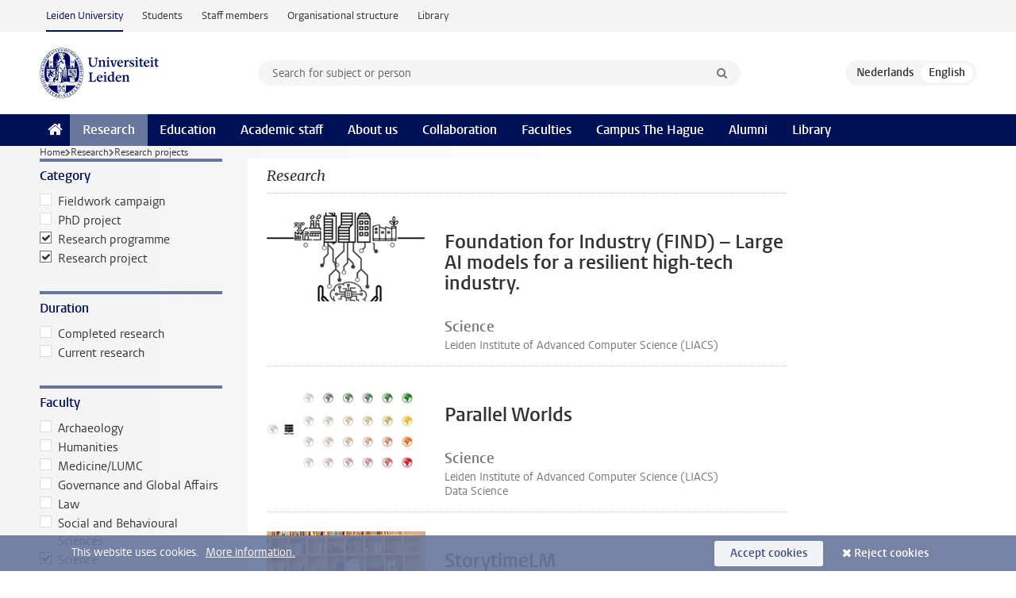

--- FILE ---
content_type: text/html;charset=UTF-8
request_url: https://www.universiteitleiden.nl/en/research/research-projects?pageNumber=1&category=research-programme&category=researchproject&faculty=science&facultyinstitute=leiden-institute-of-advanced-computer-science
body_size: 5878
content:
<!DOCTYPE html>
<html lang="en" data-version="1.217.00" >
<head>


















<!-- standard page html head -->

    <title>Research projects - Leiden University</title>
        <meta name="google-site-verification" content="o8KYuFAiSZi6QWW1wxqKFvT1WQwN-BxruU42si9YjXw"/>
        <meta name="google-site-verification" content="hRUxrqIARMinLW2dRXrPpmtLtymnOTsg0Pl3WjHWQ4w"/>

        <link rel="canonical" href="https://www.universiteitleiden.nl/en/research/research-projects"/>
<!-- icons -->
    <link rel="shortcut icon" href="/en/design-1.1/assets/icons/favicon.ico"/>
    <link rel="icon" type="image/png" sizes="32x32" href="/en/design-1.1/assets/icons/icon-32px.png"/>
    <link rel="icon" type="image/png" sizes="96x96" href="/en/design-1.1/assets/icons/icon-96px.png"/>
    <link rel="icon" type="image/png" sizes="195x195" href="/en/design-1.1/assets/icons/icon-195px.png"/>

    <link rel="apple-touch-icon" href="/en/design-1.1/assets/icons/icon-120px.png"/> <!-- iPhone retina -->
    <link rel="apple-touch-icon" sizes="180x180"
          href="/en/design-1.1/assets/icons/icon-180px.png"/> <!-- iPhone 6 plus -->
    <link rel="apple-touch-icon" sizes="152x152"
          href="/en/design-1.1/assets/icons/icon-152px.png"/> <!-- iPad retina -->
    <link rel="apple-touch-icon" sizes="167x167"
          href="/en/design-1.1/assets/icons/icon-167px.png"/> <!-- iPad pro -->

    <meta charset="utf-8"/>
    <meta name="viewport" content="width=device-width, initial-scale=1"/>
    <meta http-equiv="X-UA-Compatible" content="IE=edge"/>

            <meta name="robots" content="noindex"/>
<meta name="application-name" content="search"
data-content-type="overview"
data-protected="false"
data-language="en"
data-last-modified-date="2026-01-28"
data-publication-date="2026-01-28"
data-website="external-site"
/>    <!-- Bluesky -->
    <meta name="bluesky:card" content="summary_large_image">
    <meta name="bluesky:site" content="unileiden.bsky.social">

        <meta name="bluesky:image"
              content="https://www.universiteitleiden.nl/en/design-1.1/assets/images/bluesky-card.png">
    <!-- Twitter/X -->
    <meta name="twitter:card" content="summary_large_image">
    <meta name="twitter:site" content="@UniLeiden">

        <meta name="twitter:image"
              content="https://www.universiteitleiden.nl/en/design-1.1/assets/images/twitter-card.png">
    <!-- Open Graph -->
    <meta property="og:type" content="website"/>

        <meta property="og:image" content="https://www.universiteitleiden.nl/en/design-1.1/assets/images/twitter-card.png"/>

        <meta property="og:url" content="https://www.universiteitleiden.nl/en/research/research-projects"/>

<!-- Favicon and CSS -->

<link rel='shortcut icon' href="/en/design-1.1/assets/icons/favicon.ico"/>

    <link rel="stylesheet" href="/en/design-1.1/css/ul2external/screen.css?v=1.217.00"/>






<script>
var cookiesAccepted = 'false';
var internalTraffic = 'false';
</script>

<!-- Google Tag Manager -->
<script>(function (w, d, s, l, i) {
w[l] = w[l] || [];
w[l].push({
'gtm.start':
new Date().getTime(), event: 'gtm.js'
});
var f = d.getElementsByTagName(s)[0],
j = d.createElement(s), dl = l != 'dataLayer' ? '&l=' + l : '';
j.async = true;
j.src =
'https://www.googletagmanager.com/gtm.js?id=' + i + dl;
f.parentNode.insertBefore(j, f);
})(window, document, 'script', 'dataLayer', 'GTM-P7SF446');
</script>
<!-- End Google Tag Manager -->



<!-- this line enables the loading of asynchronous components (together with the headContributions at the bottom) -->
<!-- Header Scripts -->
</head>
<body class=" overview">
<!-- To enable JS-based styles: -->
<script> document.body.className += ' js'; </script>
<div class="skiplinks">
<a href="#content" class="skiplink">Skip to main content</a>
</div><div class="header-container"><div class="top-nav-section">
<nav class="top-nav wrapper js_mobile-fit-menu-items" data-show-text="show all" data-hide-text="hide" data-items-text="menu items">
<ul id="sites-menu">
<li>
<a class="active track-event"
href="/en"
data-event-category="external-site"
data-event-label="Topmenu external-site"
>Leiden University</a>
</li>
<li>
<a class=" track-event"
href="https://www.student.universiteitleiden.nl/en"
data-event-category="student-site"
data-event-label="Topmenu external-site"
>Students</a>
</li>
<li>
<a class=" track-event"
href="https://www.staff.universiteitleiden.nl/"
data-event-category="staffmember-site"
data-event-label="Topmenu external-site"
>Staff members</a>
</li>
<li>
<a class=" track-event"
href="https://www.organisatiegids.universiteitleiden.nl/en"
data-event-category="org-site"
data-event-label="Topmenu external-site"
>Organisational structure</a>
</li>
<li>
<a class=" track-event"
href="https://www.library.universiteitleiden.nl/"
data-event-category="library-site"
data-event-label="Topmenu external-site"
>Library</a>
</li>
</ul>
</nav>
</div>
<header id="header-main" class="wrapper clearfix">
<h1 class="logo">
<a href="/en">
<img width="151" height="64" src="/en/design-1.1/assets/images/zegel.png" alt="Universiteit Leiden"/>
</a>
</h1><!-- Standard page searchbox -->
<form id="search" method="get" action="searchresults-main">
<input type="hidden" name="website" value="external-site"/>
<fieldset>
<legend>Search for subject or person and select category</legend>
<label for="search-field">Searchterm</label>
<input id="search-field" type="search" name="q" data-suggest="https://www.universiteitleiden.nl/en/async/searchsuggestions"
data-wait="100" data-threshold="3"
value="" placeholder="Search for subject or person"/>
<ul class="options">
<li>
<a href="/en/search" data-hidden='' data-hint="Search for subject or person">
All categories </a>
</li>
<li>
<a href="/en/search" data-hidden='{"content-category":"staffmember"}' data-hint="Search for&nbsp;persons">
Persons
</a>
</li>
<li>
<a href="/en/search" data-hidden='{"content-category":"education"}' data-hint="Search for&nbsp;education">
Education
</a>
</li>
<li>
<a href="/en/search" data-hidden='{"content-category":"research"}' data-hint="Search for&nbsp;research">
Research
</a>
</li>
<li>
<a href="/en/search" data-hidden='{"content-category":"news"}' data-hint="Search for&nbsp;news">
News
</a>
</li>
<li>
<a href="/en/search" data-hidden='{"content-category":"event"}' data-hint="Search for&nbsp;events">
Events
</a>
</li>
<li>
<a href="/en/search" data-hidden='{"content-category":"dossier"}' data-hint="Search for&nbsp;dossiers">
Dossiers
</a>
</li>
<li>
<a href="/en/search" data-hidden='{"content-category":"location"}' data-hint="Search for&nbsp;locations">
Locations
</a>
</li>
<li>
<a href="/en/search" data-hidden='{"content-category":"course"}' data-hint="Search for&nbsp;courses">
Courses
</a>
</li>
<li>
<a href="/en/search" data-hidden='{"content-category":"vacancy"}' data-hint="Search for&nbsp;vacancies">
Vacancies
</a>
</li>
<li>
<a href="/en/search" data-hidden='{"content-category":"general"}' data-hint="Search for&nbsp;other">
Other
</a>
</li>
<li>
<a href="/en/search" data-hidden='{"keywords":"true"}' data-hint="Search for&nbsp;keywords">
Keywords
</a>
</li>
</ul>
<button class="submit" type="submit">
<span>Search</span>
</button>
</fieldset>
</form><div class="language-btn-group">
<a href="https://www.universiteitleiden.nl/onderzoek/onderzoeksprojecten?facultyinstitute=leiden-institute-of-advanced-computer-science&amp;category=research-programme&amp;category=researchproject&amp;faculty=science" class="btn">
<abbr title="Nederlands">nl</abbr>
</a>
<span class="btn active">
<abbr title="English">en</abbr>
</span>
</div>
</header><nav id="main-menu" class="main-nav js_nav--disclosure" data-nav-label="Menu" data-hamburger-destination="header-main">
<ul class="wrapper">
<li><a class="home" href="/en"><span>Home</span></a></li>
<li>
<a href="/en/research" class="active">Research</a>
</li>
<li>
<a href="/en/education" >Education</a>
</li>
<li>
<a href="/en/academic-staff" >Academic staff</a>
</li>
<li>
<a href="/en/about-us" >About us</a>
</li>
<li>
<a href="/en/collaboration" >Collaboration</a>
</li>
<li>
<a href="/en/about-us/management-and-organisation/faculties" >Faculties</a>
</li>
<li>
<a href="/en/the-hague" >Campus The Hague</a>
</li>
<li>
<a href="/en/alumni" >Alumni</a>
</li>
<li>
<a href="https://www.library.universiteitleiden.nl" >Library</a>
</li>
</ul>
</nav>
</div>
<div class="main-container">
<div class="main wrapper clearfix">


<nav class="breadcrumb" aria-label="Breadcrumb" id="js_breadcrumbs" data-show-text="show all" data-hide-text="hide" data-items-text="breadcrumbs">
<ol id="breadcrumb-list">
<li>
<a href="/en">Home</a>
</li>
<li>
<a href="/en/research">
Research
</a>
</li>
<li>Research projects</li>
</ol>
</nav>




<!-- research project overview filters -->
<nav class="facets">
    <form action="" method="get">
        <input type="hidden" name="pageNumber" value="1"/>
<div class="box facet">
<div class="box-header alt">
<h2>Category</h2>
</div>
<div class="box-content">
<fieldset>
<ul>
<li>
<label>
<input type="checkbox" name="category" value="fieldwork"
/>
Fieldwork campaign
</label>
</li>
<li>
<label>
<input type="checkbox" name="category" value="phd-project"
/>
PhD project
</label>
</li>
<li>
<label>
<input type="checkbox" name="category" value="research-programme"
checked />
Research programme
</label>
</li>
<li>
<label>
<input type="checkbox" name="category" value="researchproject"
checked />
Research project
</label>
</li>
</ul>
</fieldset>
</div>
</div>
<div class="box facet">
<div class="box-header alt">
<h2>Duration</h2>
</div>
<div class="box-content">
<fieldset>
<ul>
<li>
<label>
<input type="checkbox" name="status" value="completed"
/>
Completed research
</label>
</li>
<li>
<label>
<input type="checkbox" name="status" value="current"
/>
Current research
</label>
</li>
</ul>
</fieldset>
</div>
</div>
<div class="box facet">
<div class="box-header alt">
<h2>Faculty</h2>
</div>
<div class="box-content">
<fieldset>
<ul>
<li>
<label>
<input type="checkbox" name="faculty" value="archaeology"
/>
Archaeology
</label>
</li>
<li>
<label>
<input type="checkbox" name="faculty" value="humanities"
/>
Humanities
</label>
</li>
<li>
<label>
<input type="checkbox" name="faculty" value="medicine-lumc"
/>
Medicine/LUMC
</label>
</li>
<li>
<label>
<input type="checkbox" name="faculty" value="governance-and-global-affairs"
/>
Governance and Global Affairs
</label>
</li>
<li>
<label>
<input type="checkbox" name="faculty" value="law"
/>
Law
</label>
</li>
<li>
<label>
<input type="checkbox" name="faculty" value="social-and-behavioural-sciences"
/>
Social and Behavioural Sciences
</label>
</li>
<li>
<label>
<input type="checkbox" name="faculty" value="science"
checked />
Science
</label>
</li>
</ul>
</fieldset>
</div>
</div>
<div class="box facet">
<div class="box-header alt">
<h2>Institute/department/centre</h2>
</div>
<div class="box-content">
<fieldset>
<ul>
<li>
<label>
<input type="checkbox" name="facultyinstitute" value="mathematical-institute"
/>
Mathematical Institute (MI)
</label>
</li>
<li>
<label>
<input type="checkbox" name="facultyinstitute" value="leiden-institute-of-advanced-computer-science"
checked />
Leiden Institute of Advanced Computer Science (LIACS)
</label>
</li>
<li>
<label>
<input type="checkbox" name="facultyinstitute" value="leiden-observatory"
/>
Leiden Observatory
</label>
</li>
<li>
<label>
<input type="checkbox" name="facultyinstitute" value="leiden-institute-of-physics"
/>
Leiden Institute of Physics (LION)
</label>
</li>
<li>
<label>
<input type="checkbox" name="facultyinstitute" value="leiden-institute-of-chemistry"
/>
Leiden Institute of Chemistry (LIC)
</label>
</li>
<li>
<label>
<input type="checkbox" name="facultyinstitute" value="leiden-academic-centre-for-drug-research"
/>
Leiden Academic Centre for Drug Research (LACDR)
</label>
</li>
<li>
<label>
<input type="checkbox" name="facultyinstitute" value="institute-of-biology-leiden"
/>
Institute of Biology Leiden (IBL)
</label>
</li>
<li>
<label>
<input type="checkbox" name="facultyinstitute" value="institute-of-environmental-sciences"
/>
Institute of Environmental Sciences (CML)
</label>
</li>
</ul>
</fieldset>
</div>
</div>

<div class="box facet">
<div class="box-header alt">
<h2>Interfaculty Institutes</h2>
</div>
<div class="box-content">
<fieldset>
<ul>
<li>
<label>
<input type="checkbox" name="interfaculty" value="african-studies-centre-leiden"
/>
African Studies Centre Leiden
</label>
</li>
<li>
<label>
<input type="checkbox" name="interfaculty" value="honours-academy"
/>
Honours Academy
</label>
</li>
<li>
<label>
<input type="checkbox" name="interfaculty" value="leiden-university-graduate-school-of-teaching"
/>
Leiden University Graduate School of Teaching
</label>
</li>
<li>
<label>
<input type="checkbox" name="interfaculty" value="international-institute-for-asia-studies"
/>
International Institute for Asian Studies
</label>
</li>
</ul>
</fieldset>
</div>
</div>
        <button type="submit">Filter</button>
    </form>
</nav>









<!-- content research projects overview -->
<div id="content">
    <h2>Research</h2>

        <ul>
                <li>







<a href="/en/research/research-projects/science/liacs-foundation-for-industry-find">
    <div class="has-edit-button research-item">
        <h3>Foundation for Industry (FIND) – Large AI models for a resilient high-tech industry.</h3>
        <ul class="meta">
                <li>
                    Science
                        <ul>
                                <li>Leiden Institute of Advanced Computer Science (LIACS)</li>
                        </ul>
                </li>
        </ul>
    </div>




            <figure>
                <img src="/binaries/content/gallery/ul2/main-images/science/instituten/liacs/find-proposal.jpg/find-proposal.jpg/d200x113" alt="" width="200" height="113" />
            </figure>
</a>

                </li>
                <li>







<a href="/en/research/research-projects/science/liacs-parallel-worlds">
    <div class="has-edit-button research-item">
        <h3>Parallel Worlds</h3>
        <ul class="meta">
                <li>
                    Science
                        <ul>
                                <li>Leiden Institute of Advanced Computer Science (LIACS)</li>
                                <li>Data Science</li>
                        </ul>
                </li>
        </ul>
    </div>




            <figure>
                <img src="/binaries/content/gallery/ul2/main-images/science/instituten/liacs/parallelworlds.jpg/parallelworlds.jpg/d200x113" alt="" width="200" height="113" />
            </figure>
</a>

                </li>
                <li>







<a href="/en/research/research-projects/science/liacs-storytimelm">
    <div class="has-edit-button research-item">
        <h3>StorytimeLM</h3>
        <ul class="meta">
                <li>
                    Science
                        <ul>
                                <li>Leiden Institute of Advanced Computer Science (LIACS)</li>
                                <li>Human AI</li>
                        </ul>
                </li>
        </ul>
    </div>




            <figure>
                <img src="/binaries/content/gallery/ul2/main-images/science/instituten/liacs_2025/book-254048_640.jpg/book-254048_640.jpg/d200x113" alt="" width="200" height="113" />
            </figure>
</a>

                </li>
                <li>







<a href="/en/research/research-projects/science/liacs-supercode">
    <div class="has-edit-button research-item">
        <h3>SuperCode: Sustainability PER AI-driven CO-DEsign</h3>
        <ul class="meta">
                <li>
                    Science
                        <ul>
                                <li>Leiden Institute of Advanced Computer Science (LIACS)</li>
                                <li>Data Science</li>
                        </ul>
                </li>
        </ul>
    </div>




            <figure>
                <img src="/binaries/content/gallery/ul2/main-images/science/instituten/liacs/screenshot-2025-07-14-at-13.38.58.png/screenshot-2025-07-14-at-13.38.58.png/d200x113" alt="" width="200" height="113" />
            </figure>
</a>

                </li>
                <li>







<a href="/en/research/research-projects/science/liacs-equality---efficient-quantum-algorithms-for-industry">
    <div class="has-edit-button research-item">
        <h3>EQUALITY - Efficient QUantum ALgorithms for IndusTrY</h3>
        <ul class="meta">
                <li>
                    Science
                        <ul>
                                <li>Leiden Institute of Advanced Computer Science (LIACS)</li>
                                <li>Theory</li>
                        </ul>
                </li>
        </ul>
    </div>




            <figure>
                <img src="/binaries/content/gallery/ul2/main-images/science/instituten/liacs/equality_slide_deck_v1.1.jpg/equality_slide_deck_v1.1.jpg/d200x113" alt="" width="200" height="113" />
            </figure>
</a>

                </li>
                <li>







<a href="/en/research/research-projects/science/liacs-fair-assess">
    <div class="has-edit-button research-item">
        <h3>FAIR-ASSESS: Fair Educational Assessment in the Age of AI</h3>
        <ul class="meta">
                <li>
                    Science
                        <ul>
                                <li>Leiden Institute of Advanced Computer Science (LIACS)</li>
                        </ul>
                </li>
        </ul>
    </div>




            <figure>
                <img src="/binaries/content/gallery/ul2/main-images/science/liacs/i3vbwryvvgejzdsdrlxe--0--zvxy3.jpg/i3vbwryvvgejzdsdrlxe--0--zvxy3.jpg/d200x113" alt="" width="200" height="113" />
            </figure>
</a>

                </li>
                <li>







<a href="/en/research/research-projects/science/liacs-hytros">
    <div class="has-edit-button research-item">
        <h3>HyTROS</h3>
        <ul class="meta">
                <li>
                    Science
                        <ul>
                                <li>Leiden Institute of Advanced Computer Science (LIACS)</li>
                                <li>Data Science</li>
                        </ul>
                </li>
        </ul>
    </div>




            <figure>
                <img src="/binaries/content/gallery/ul2/main-images/science/instituten/liacs_2025/hydrogen.jpg/hydrogen.jpg/d200x113" alt="" width="200" height="113" />
            </figure>
</a>

                </li>
                <li>







<a href="/en/research/research-projects/science/liacs-iiafsars---identification-of-irregular-archaeological-features-in-northern-south-america-forest-using-remote-sensing-methods">
    <div class="has-edit-button research-item">
        <h3>IIAFSARS - Identification of irregular archaeological features in northern South America forest using remote sensing methods</h3>
        <ul class="meta">
                <li>
                    Science
                        <ul>
                                <li>Leiden Institute of Advanced Computer Science (LIACS)</li>
                                <li>Data Science</li>
                        </ul>
                </li>
        </ul>
    </div>




            <figure>
                <img src="/binaries/content/gallery/ul2/main-images/science/instituten/liacs/colombia-7899699_1280.jpg/colombia-7899699_1280.jpg/d200x113" alt="" width="200" height="113" />
            </figure>
</a>

                </li>
                <li>







<a href="/en/research/research-projects/science/liacs-aichemist-project">
    <div class="has-edit-button research-item">
        <h3>AiChemist project</h3>
        <ul class="meta">
                <li>
                    Science
                        <ul>
                                <li>Leiden Institute of Advanced Computer Science (LIACS)</li>
                                <li>Machine Learning</li>
                        </ul>
                </li>
        </ul>
    </div>




            <figure>
                <img src="/binaries/content/gallery/ul2/main-images/science/instituten/liacs/aichemist.jpg/aichemist.jpg/d200x113" alt="" width="200" height="113" />
            </figure>
</a>

                </li>
                <li>







<a href="/en/research/research-projects/science/liacs-building4belonging">
    <div class="has-edit-button research-item">
        <h3>Building4Belonging</h3>
        <ul class="meta">
                <li>
                    Science
                        <ul>
                                <li>Leiden Institute of Advanced Computer Science (LIACS)</li>
                                <li>Data Science</li>
                        </ul>
                </li>
        </ul>
    </div>




            <figure>
                <img src="/binaries/content/gallery/ul2/main-images/science/instituten/liacs/b4b.jpg/b4b.jpg/d200x113" alt="" width="200" height="113" />
            </figure>
</a>

                </li>
                <li>







<a href="/en/research/research-projects/science/liacs-dnq-project">
    <div class="has-edit-button research-item">
        <h3>DnQ - Divide and Quantum</h3>
        <ul class="meta">
                <li>
                    Science
                        <ul>
                                <li>Leiden Institute of Advanced Computer Science (LIACS)</li>
                                <li>Theory</li>
                        </ul>
                </li>
        </ul>
    </div>




            <figure>
                <img src="/binaries/content/gallery/ul2/main-images/science/instituten/liacs/quantum-computer-3679893_1280.jpg/quantum-computer-3679893_1280.jpg/d200x113" alt="" width="200" height="113" />
            </figure>
</a>

                </li>
                <li>







<a href="/en/research/research-projects/science/liacs-healthbox">
    <div class="has-edit-button research-item">
        <h3>HealthBox</h3>
        <ul class="meta">
                <li>
                    Science
                        <ul>
                                <li>Leiden Institute of Advanced Computer Science (LIACS)</li>
                                <li>Machine Learning</li>
                        </ul>
                </li>
        </ul>
    </div>




            <figure>
                <img src="/binaries/content/gallery/ul2/main-images/science/instituten/liacs/healthbox-logo.png/healthbox-logo.png/d200x113" alt="" width="200" height="113" />
            </figure>
</a>

                </li>
                <li>







<a href="/en/research/research-projects/science/liacs-labda">
    <div class="has-edit-button research-item">
        <h3>LABDA (Learning Network for Advanced Behavioural Data Analysis)</h3>
        <ul class="meta">
                <li>
                    Science
                        <ul>
                                <li>Leiden Institute of Advanced Computer Science (LIACS)</li>
                                <li>Data Science</li>
                        </ul>
                </li>
        </ul>
    </div>




            <figure>
                <img src="/binaries/content/gallery/ul2/main-images/science/instituten/liacs/labda.png/labda.png/d200x113" alt="" width="200" height="113" />
            </figure>
</a>

                </li>
                <li>







<a href="/en/research/research-projects/science/liacs-maphsa---mapping-the-archaeological-pre-columbian-heritage-in-south-america">
    <div class="has-edit-button research-item">
        <h3>MAPHSA - Mapping the Archaeological Pre-Columbian Heritage in South America</h3>
        <ul class="meta">
                <li>
                    Science
                        <ul>
                                <li>Leiden Institute of Advanced Computer Science (LIACS)</li>
                                <li>Data Science</li>
                        </ul>
                </li>
        </ul>
    </div>




            <figure>
                <img src="/binaries/content/gallery/ul2/main-images/science/instituten/liacs/maphsa-heading-116px.png/maphsa-heading-116px.png/d200x113" alt="" width="200" height="113" />
            </figure>
</a>

                </li>
                <li>







<a href="/en/research/research-projects/science/liacs-low-resource-chat-based-conversational-intelligence-lessen">
    <div class="has-edit-button research-item">
        <h3>Low-Resource Chat-based Conversational Intelligence (LESSEN)</h3>
        <ul class="meta">
                <li>
                    Science
                        <ul>
                                <li>Leiden Institute of Advanced Computer Science (LIACS)</li>
                                <li>Data Science</li>
                        </ul>
                </li>
        </ul>
    </div>




            <figure>
                <img src="/binaries/content/gallery/ul2/main-images/science/liacs/chatbot1280.jpg/chatbot1280.jpg/d200x113" alt="" width="200" height="113" />
            </figure>
</a>

                </li>
        </ul>
<nav id="pagination" aria-label="Pagination Navigation">
<ol>
<li>
<a class="current" href="/en/research/research-projects?pageNumber=1&amp;category=research-programme&amp;category=researchproject&amp;faculty=science&amp;facultyinstitute=leiden-institute-of-advanced-computer-science"><span class="visually-hidden">Current page, page </span>1</a>
</li>
<li>
<a href="/en/research/research-projects?pageNumber=2&amp;category=research-programme&amp;category=researchproject&amp;faculty=science&amp;facultyinstitute=leiden-institute-of-advanced-computer-science"><span class="visually-hidden">Go to page </span>2</a>
</li>
<li>
<a href="/en/research/research-projects?pageNumber=3&amp;category=research-programme&amp;category=researchproject&amp;faculty=science&amp;facultyinstitute=leiden-institute-of-advanced-computer-science"><span class="visually-hidden">Go to page </span>3</a>
</li>
<li>
<a href="/en/research/research-projects?pageNumber=4&amp;category=research-programme&amp;category=researchproject&amp;faculty=science&amp;facultyinstitute=leiden-institute-of-advanced-computer-science"><span class="visually-hidden">Go to page </span>4</a>
</li>
<li>
<a class="pag-next" href="/en/research/research-projects?pageNumber=2&amp;category=research-programme&amp;category=researchproject&amp;faculty=science&amp;facultyinstitute=leiden-institute-of-advanced-computer-science"><span class="visually-hidden">Go to next page, page 2</span></a>
</li>
</ol>
</nav></div>


<aside>
    <div class="bannerlist">

    <ul>
    </ul>
    </div>
</aside>



</div>
</div><div class="footer-container">
<footer class="wrapper clearfix">
<section>
<h2>Study programmes</h2>
<ul>
<li>
<a href="/en/education/bachelors">Bachelor's programmes</a>
</li>
<li>
<a href="/en/education/masters">Master's programmes</a>
</li>
<li>
<a href="/en/academic-staff/studying-for-a-phd">PhD programmes</a>
</li>
<li>
<a href="/en/education/education-for-professionals">Education for Professionals</a>
</li>
<li>
<a href="/en/education/other-modes-of-study/summer-schools">Summer Schools</a>
</li>
<li>
<a href="/en/education/other-modes-of-study">Other modes of study</a>
</li>
<li>
<a href="/en/education/bachelors/information-activities/open-days">Bachelor's Open Days</a>
</li>
<li>
<a href="/en/education/masters/information-activities/masters-open-days">Master's Open Days</a>
</li>
<li>
<a href="/en/education/admission-and-application">Admission &amp; Application</a>
</li>
</ul>
</section>
<section>
<h2>Organisation</h2>
<ul>
<li>
<a href="/en/archaeology">Archaeology</a>
</li>
<li>
<a href="/en/governance-and-global-affairs">Governance and Global Affairs</a>
</li>
<li>
<a href="/en/humanities">Humanities</a>
</li>
<li>
<a href="/en/law">Law</a>
</li>
<li>
<a href="/en/medicine-lumc">Medicine/LUMC</a>
</li>
<li>
<a href="/en/science">Science</a>
</li>
<li>
<a href="/en/social-behavioural-sciences">Social and Behavioural Sciences</a>
</li>
<li>
<a href="/en/african-studies-centre-leiden">African Studies Centre Leiden</a>
</li>
<li>
<a href="/en/honours-academy">Honours Academy</a>
</li>
<li>
<a href="/en/iclon">ICLON (Graduate School of Teaching)</a>
</li>
<li>
<a href="https://www.organisatiegids.universiteitleiden.nl/en/faculties-and-institutes/international-institute-for-asian-studies">International Institute for Asian Studies</a>
</li>
</ul>
</section>
<section>
<h2>About us</h2>
<ul>
<li>
<a href="/en/working-at">Working at Leiden University</a>
</li>
<li>
<a href="https://www.luf.nl/en">Support Leiden University</a>
</li>
<li>
<a href="/en/alumni">Alumni</a>
</li>
<li>
<a href="/en/about-us/impact">Impact</a>
</li>
<li>
<a href="https://www.leiden-delft-erasmus.nl/en/home">Leiden-Delft-Erasmus Universities</a>
</li>
<li>
<a href="https://www.universiteitleiden.nl/en/locations">Locations</a>
</li>
<li>
<a href="https://www.organisatiegids.universiteitleiden.nl/en/regulations/general/university-website-disclaimer">Disclaimer</a>
</li>
<li>
<a href="https://www.organisatiegids.universiteitleiden.nl/en/cookies">Cookies</a>
</li>
<li>
<a href="https://www.organisatiegids.universiteitleiden.nl/en/regulations/general/privacy-statements">Privacy</a>
</li>
<li>
<a href="/en/about-us/contact">Contact</a>
</li>
</ul>
</section>
<section>
<h2>Connect with us</h2>
<ul>
<li>
<a href="https://web.universiteitleiden.nl/en/newsletter">Sign up to receive our monthly newsletter</a>
</li>
</ul>
<div class="share">
<a href="https://bsky.app/profile/unileiden.bsky.social" class="bluesky"><span class="visually-hidden">Follow on bluesky</span></a>
<a href="https://www.facebook.com/UniversiteitLeiden" class="facebook"><span class="visually-hidden">Follow on facebook</span></a>
<a href="https://www.youtube.com/user/UniversiteitLeiden" class="youtube"><span class="visually-hidden">Follow on youtube</span></a>
<a href="https://www.linkedin.com/company/leiden-university" class="linkedin"><span class="visually-hidden">Follow on linkedin</span></a>
<a href="https://instagram.com/universiteitleiden" class="instagram"><span class="visually-hidden">Follow on instagram</span></a>
<a href="https://mastodon.nl/@universiteitleiden" class="mastodon"><span class="visually-hidden">Follow on mastodon</span></a>
</div>
</section>
</footer>
</div><div class="cookies">
<div class="wrapper">
This website uses cookies.&nbsp;
<a href="https://www.organisatiegids.universiteitleiden.nl/en/cookies">
More information. </a>
<form action="/en/research/research-projects?_hn:type=action&amp;_hn:ref=r98_r9&amp;pageNumber=1&amp;category=research-programme&amp;category=researchproject&amp;faculty=science&amp;facultyinstitute=leiden-institute-of-advanced-computer-science" method="post">
<button type="submit" class="accept" name="cookie" value="accept">Accept cookies</button>
<button type="submit" class="reject" name="cookie" value="reject">Reject cookies</button>
</form>
</div>
</div><!-- bottom scripts -->
<script async defer src="/en/design-1.1/scripts/ul2.js?v=1.217.00" data-main="/en/design-1.1/scripts/ul2common/main.js"></script>
<!-- this line enables the loading of asynchronous components (together with the headContributions at the top) -->
</body>
</html>

--- FILE ---
content_type: text/javascript;charset=UTF-8
request_url: https://www.universiteitleiden.nl/en/design-1.1/scripts/ul2common/overview.js?v=1.217.00
body_size: 190
content:
!function(e){var n=e("body.overview #content > ul > li"),v=e("#content .overview-list > ul > li");(n.length||v.length)&&(e.fn.overview=function(){},n.overview(),v.overview())}(jQuery);